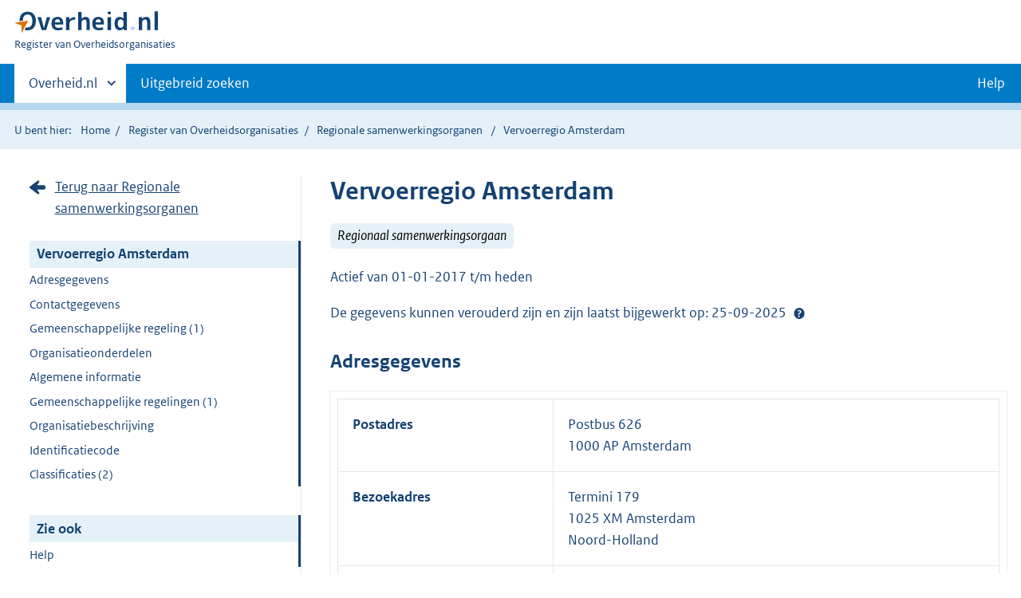

--- FILE ---
content_type: text/html;charset=UTF-8
request_url: https://organisaties.overheid.nl/25533181/Vervoerregio_Amsterdam/
body_size: 9121
content:
<!DOCTYPE html>
<html lang="nl" prefix="og: https://ogp.me/ns#">
<head>
	
	<title>Contactgegevens Vervoerregio Amsterdam | Overheid.nl</title>
	<meta property="og:title" content="Contactgegevens Vervoerregio Amsterdam | Overheid.nl"/>
	<meta content="Register van Overheidsorganisaties" property="og:site_name"/>
	<meta
		content="Het Register van Overheidsorganisaties bevat de namen, adressen en andere contactgegevens van de Nederlandse overheidsorganisaties. Ook de persoonsgegevens van (voornamelijk) leidinggevende personen binnen de Nederlandse overheid zijn opgenomen."
		property="og:description"
	/>
	<meta property="og:url" content="https://organisaties.overheid.nl/25533181/Vervoerregio_Amsterdam"/>
	<meta property="og:image" content="https://organisaties.overheid.nl/25533181/Vervoerregio_Amsterdamstatic/onl/images/Register_van_Overheidsorganisaties_1200x630.png"/>
	<meta content="article" property="og:type"/>
	<meta property="og:article:modified_time" content="2025-09-25T10:12:32Z"/>
	
	
		
		<meta charset="UTF-8">
		<meta content="IE=edge" http-equiv="X-UA-Compatible">
		<meta content="width=device-width,initial-scale=1" name="viewport">
		<script>
			document.documentElement.className = 'has-js';
		</script>

		<link rel="stylesheet" href="/static/onl/css/kpm/index.css" type="text/css">
		<link rel="stylesheet" href="/static/onl/css/main.css" title="complib main">
		<link rel="stylesheet" href="/static/onl/css/print.css">
		<link rel="stylesheet" href="/static/onl/css/rio.css">
		<link rel="shortcut icon" href="/static/onl/images/favicon.ico" type="image/vnd.microsoft.icon">

		
			<meta name="DCTERMS.identifier" content="https://organisaties.overheid.nl/25533181/Vervoerregio_Amsterdam">
		
		<meta name="DCTERMS.title" content="Contactgegevens Vervoerregio Amsterdam | Overheid.nl">
		<meta content="overzichtspagina" name="DCTERMS.type">
		<meta
			content="Het Register van Overheidsorganisaties bevat de namen, adressen en andere contactgegevens van de Nederlandse overheidsorganisaties. Ook de persoonsgegevens van (voornamelijk) leidinggevende personen binnen de Nederlandse overheid zijn opgenomen."
			name="DCTERMS.description"
		>
		<meta content="nl-NL" name="DCTERMS.language">
		<meta content="Ministerie van Binnenlandse Zaken en Koninkrijksrelaties" name="DCTERMS.authority">
		<meta content="Ministerie van Binnenlandse Zaken en Koninkrijksrelaties" name="DCTERMS.creator">
		
			<meta name="DCTERMS.modified" title="XSD.dateTime" content="2025-09-25T10:12:32Z">
		
		
			<meta name="DCTERMS.temporal" title="DCTERMS.Period" content="start=14-06-2018;">
		
		<meta content="Nederland" name="DCTERMS.spatial">
		<meta content="CC0 1.0 Universal" name="DCTERMS.rights">
		
			<link rel="DCTERMS.subject" content="http://standaarden.overheid.nl/owms/terms/vrvregams">
		
	

	
	

</head>

<body>

	
	
	
	
		<script>
			(function (window, document, dataLayerName, id) {
				window[dataLayerName] = window[dataLayerName] || [], window[dataLayerName].push({
					start: (new Date).getTime(),
					event: "stg.start"
				});
				var scripts = document.getElementsByTagName('script')[0], tags = document.createElement('script');

				function stgCreateCookie(a, b, c) {
					var d = "";
					if (c) {
						var e = new Date;
						e.setTime(e.getTime() + 24 * c * 60 * 60 * 1e3), d = "; expires=" + e.toUTCString()
					}
					document.cookie = a + "=" + b + d + "; path=/"
				}

				var isStgDebug = (window.location.href.match("stg_debug") || document.cookie.match("stg_debug")) && !window.location.href.match("stg_disable_debug");
				stgCreateCookie("stg_debug", isStgDebug ? 1 : "", isStgDebug ? 14 : -1);
				var qP = [];
				dataLayerName !== "dataLayer" && qP.push("data_layer_name=" + dataLayerName), isStgDebug && qP.push("stg_debug");
				var qPString = qP.length > 0 ? ("?" + qP.join("&")) : "";
				tags.async = !0, tags.src = "https://koop.piwik.pro/containers/" + id + ".js" + qPString, scripts.parentNode.insertBefore(tags, scripts);
				!function (a, n, i) {
					a[n] = a[n] || {};
					for (var c = 0; c < i.length; c++) !function (i) {
						a[n][i] = a[n][i] || {}, a[n][i].api = a[n][i].api || function () {
							var a = [].slice.call(arguments, 0);
							"string" == typeof a[0] && window[dataLayerName].push({
								event: n + "." + i + ":" + a[0],
								parameters: [].slice.call(arguments, 1)
							})
						}
					}(i[c])
				}(window, "ppms", ["tm", "cm"]);
			})(window, document, 'dataLayer', '1a96e6f9-01b9-4565-8580-046a1491ea57');
		</script>
	



<div class="skiplinks">
	<a href="#content">Direct naar de inhoud</a>
</div>
<header class="header">
	<div class="header__start">
		<div class="container">
			<button
				aria-controls="nav" aria-expanded="false" class="hidden-desktop button button--icon-hamburger"
				data-handler="toggle-nav" type="button"
			>Menu
			</button>
			<div class="logo ">
				<a href="https://www.overheid.nl/"><img
					alt="Logo Overheid.nl, ga naar de startpagina"
					height="28" src="/static/onl/images/logo.svg"
					width="180"
				></a>
				<p class="logo__you-are-here"><span class="visually-hidden">U bent nu hier: </span>
					<span>Register van Overheidsorganisaties</span>
				</p>
			</div>
		</div>
	</div>

	<nav class="header__nav header__nav--closed" id="nav">
		<h2 class="visually-hidden">Primaire navigatie</h2>
		<div class="container">
			<ul class="header__primary-nav list list--unstyled">
				<li class="hidden-mobile"><a
					data-decorator="init-toggle-other-sites" data-handler="toggle-other-sites"
					href="#other-sites"
				><span class="visually-hidden">Andere sites binnen </span>Overheid.nl</a>
				</li>
				
					<li><a class="" href="https://www.overheid.nl/zoeken/contactgegevens-overheden-uitgebreid/">Uitgebreid zoeken</a></li>
				
				<li><a class="button secondary" role="button" href="">Help</a></li>
			</ul>

			<a
				class="hidden-desktop" data-decorator="init-toggle-other-sites" data-handler="toggle-other-sites"
				href="#other-sites"
			><span class="visually-hidden">Andere sites binnen </span>Overheid.nl</a>
		</div>
	</nav>
</header>

<div class="header__more" id="other-sites">
	<div class="container columns">
		<div>
			<h2>Berichten over uw buurt</h2>
			<p>Zoals vergunningen, bouwplannen en lokale regelgeving.</p>
			<ul class="list list--linked">
				<li><a href="https://overheid.nl/berichten-over-uw-buurt/rondom-uw-woonadres">Rondom uw woonadres</a></li>
				<li><a href="https://overheid.nl/berichten-over-uw-buurt">Rondom een zelfgekozen adres</a></li>
			</ul>
		</div>
		<div>
			<h2>Dienstverlening</h2>
			<p>Zoals belastingen, uitkeringen en subsidies.</p>
			<ul class="list list--linked">
				<li><a href="https://www.overheid.nl/dienstverlening">Naar dienstverlening</a></li>
			</ul>
		</div>
		<div>
			<h2>Beleid &amp; regelgeving</h2>
			<p>Officiële publicaties van de overheid.</p>
			<ul class="list list--linked">
				<li><a href="https://www.overheid.nl/beleid-en-regelgeving">Naar beleid &amp; regelgeving</a></li>
			</ul>
		</div>
		<div>
			<h2>Contactgegevens overheden</h2>
			<p>Adressen en contactpersonen van overheidsorganisaties.</p>
			<ul class="list list--linked">
				<li><a href="/">Naar overheidsorganisaties</a></li>
			</ul>
		</div>
	</div>
</div>


	<div class="row row--page-opener">
		<div class="container">
			<div class="breadcrumb">
				
	<p>U bent hier:</p>
	<ol>
		<li><a href="https://www.overheid.nl/">Home</a></li>
		<li><a href="/">Register van Overheidsorganisaties</a></li>
		
			
			
				
				<li>
					<a
						href="/Regionale_samenwerkingsorganen"
					>Regionale samenwerkingsorganen</a>
				</li>
				
			
		
		
		
			<li>Vervoerregio Amsterdam</li>
		
		
	</ol>

			</div>
		</div>
	</div>



<div data-decorator="init-scroll-chapter" role="main" class="container columns columns--sticky-sidebar row">
	<div
		class="columns--sticky-sidebar__sidebar" data-decorator="stick-sidebar add-mobile-foldability"
		data-roo-element="organisation-sidebar"
		id="toggleable-1"
	>
		<div>
			<p>
				
					<a
						class="icon--backlink"
						href="/Regionale_samenwerkingsorganen/"
					>Terug naar Regionale samenwerkingsorganen</a>
				
			</p>
			<ul class="nav-sub">
				<li class="nav-sub__item is-active">
					<a aria-current="page" class="nav-sub__link is-active" href="#">
						
							Vervoerregio Amsterdam
						
						
						
		
			
		
	
					</a>
					<ul class="nav-sub__sub">
						
							
								
									<li class="nav-sub__sub-item"><a
										class="nav-sub__sub-link" href="#adresgegevens" data-roo-selector="nav-adresgegevens"
									>Adresgegevens</a></li>
								
							
						
						
						
							
								
									<li class="nav-sub__sub-item"><a
										class="nav-sub__sub-link" href="#contactgegevens" data-roo-selector="nav-contactgegevens"
									>Contactgegevens</a></li>
								
							
						
						
						
							
							
								<li class="nav-sub__sub-item">
									<a
										class="nav-sub__sub-link"
										href="#gemeenschappelijke-regeling" data-roo-selector="nav-gemeenschappelijke-regeling"
									>Gemeenschappelijke regeling (1)</a>
								</li>
							
							
							
								<li class="nav-sub__sub-item">
									<a
										class="nav-sub__sub-link" href="#onderdelen" data-roo-selector="nav-organisatie-onderdelen"
									>
										Organisatieonderdelen
										
									</a>
								</li>
							
							
							
							
						
						
							
						
						
							<li class="nav-sub__sub-item"><a
								class="nav-sub__sub-link" href="#algemeen-organisatie" data-roo-selector="nav-algemene-informatie"
							>Algemene informatie</a></li>
						
						
						
							
						
						
							
						
						
							
						
						
							
								
							
						
						
							<li class="nav-sub__sub-item">
								<a
									class="nav-sub__sub-link"
									href="#gemeenschappelijke-regelingen" data-roo-selector="nav-gemeenschappelijke-regelingen"
								>Gemeenschappelijke regelingen
									(1)
								</a>
							</li>
						
						
							
								
									
										
											<li class="nav-sub__sub-item"><a
												class="nav-sub__sub-link" href="#beschrijving" data-roo-selector="nav-beschrijving"
											>Organisatiebeschrijving</a></li>
										
									
								
							
							
							
							
							
							
							
							
							
							
							
								
									<li class="nav-sub__sub-item">
										<a
											class="nav-sub__sub-link"
											href="#identificatiecode" data-roo-selector="nav-identificatiecode"
										>
											Identificatiecode
										</a>
									</li>
								
							
							
							
								<li class="nav-sub__sub-item">
									<a
										class="nav-sub__sub-link" href="#classificaties" data-roo-selector="nav-classificaties"
									>Classificaties
										(2)
									</a>
								</li>
							
						

						
							
								
									
								
								
							
							
						
					</ul>
				</li>
			</ul>
			<ul class="nav-sub">
				<li class="nav-sub__item is-active">
					<div aria-current="page" class="nav-sub__link is-active">Zie ook</div>
					<ul class="nav-sub__sub">
						
							
							
								<li class="nav-sub__sub-item">
									<a
										class="nav-sub__sub-link" href="https://www.overheid.nl/help/overheidsorganisaties"
									>Help</a>
								</li>
							
						
					</ul>
				</li>
			</ul>
		</div>
	</div>

	<div
		data-roo-element="organisation-content" role="main" class="content content--publication"
	>
		
		<h1 data-roo-element="element-naam-en-afkorting">
			
				Vervoerregio Amsterdam
			
			
			
		
			
		
	
		</h1>
		<p>
			
				
					<span class="label label--info label--large label--italic">Regionaal samenwerkingsorgaan</span>
				
			
			
		</p>
		

		
			<p data-roo-element="status-gegevens">
				
						<span data-roo-element="element-active-from-till">
							
		
			
				
				
					
						Actief
						
						
							van
							01-01-2017
						
						
							t/m heden
						
						
					
				
			
			
		
	
						</span>
				
			</p>
		

		

		
			<p data-roo-element="status-gegevens">
				
					De gegevens kunnen verouderd zijn en zijn laatst bijgewerkt op: 25-09-2025
					<span class="tooltip " data-decorator="tooltip">
							<button
								aria-describedby="status" aria-expanded="false" aria-label="Help?"
								class="tooltip__trigger"
								id="1"
							>Help?</button>
							<span class="tooltip__content" id="status" role="tooltip">Op 25-09-2025 heeft de organisatie voor het laatst aangegeven dat de gegevens correct zijn. De organisatie is gevraagd om de gegevens te controleren. De laatste wijziging is op 25-09-2025 doorgevoerd.</span>
						</span>
					<br>
				
			</p>
			
		
		

		
			
				
					<section class="section-chapter js-scrollSection" id="adresgegevens">
						<h2>Adresgegevens</h2>
						<table class="table__data-overview">
							<div>
    
        <tr>
            <th scope="row">Postadres</th>
            
		<td data-before="Adres">
			
			
			
				Postbus 626
				<br>
			
			
			
			
				
				
					
						1000 AP Amsterdam
						<br>
					
				
			
			
			
		</td>
	
        </tr>
    
        <tr>
            <th scope="row">Bezoekadres</th>
            
		<td data-before="Adres">
			
			
			
			
			
				Termini 179
				<br>
			
			
				
				
					
						1025 XM Amsterdam
						<br>
					
				
			
			
				Noord-Holland
				<br>
			
			
		</td>
	
        </tr>
    
        
    
    <tr>
        
            
		<tr>
			<td>
				<strong>Wijze van afspraak maken</strong>
			</td>
			<td>
				
					
						Online:
						<a href="https://vervoerregio.nl/pagina/20241220-contact">
							https://vervoerregio.nl/pagina/20241220-contact
						</a>
					
				
				
					<br/>
					E-mail:
					<a href="mailto:info@vervoerregio.nl">
						info@vervoerregio.nl
					</a>
				
				
					
						<br/>
					
					Telefoon:
					<a href="tel:(020) 527 37 00">
						(020) 527 37 00
					</a>
				
			</td>
		</tr>

	
        
    </tr>
</div>
						</table>
					</section>
				
			
			
				
					<section class="section-chapter js-scrollSection" id="contactgegevens">
						<h2>Contactgegevens</h2>
						<table class="table__data-overview">
							
		
			<tr>
				<th scope="row">Telefoon</th>
				<td data-before="Telefoon">
					
						
						(020) 527 37 00
						 (algemeen)
					
				</td>
			</tr>
		
		
		
			<tr>
				<th scope="row">Internet</th>
				<td data-before="Internet">
					
						
						<a href="https://vervoerregio.nl">https://vervoerregio.nl</a>
						 (algemeen)
					
				</td>
			</tr>
		
		
			<tr>
				<th scope="row">E-mail</th>
				<td data-before="E-mail">
					
						
						<a href="mailto:info@vervoerregio.nl">
							info@vervoerregio.nl
						</a>
						 (algemeen)
					
				</td>
			</tr>
		
		
			<tr>
				<th scope="row">Contactformulier</th>
				<td data-before="Contactformulier">
					
						
						<a href="https://vervoerregio.nl/pagina/20241220-contact">https://vervoerregio.nl/pagina/20241220-contact</a>
						 (Algemeen)
					
				</td>
			</tr>
		
		
			<tr>
				<th scope="row">Sociale Media</th>
				<td>
					
						
						<a href="https://www.facebook.com/vervoerregio">@vervoerregio</a>
						(Facebook)
					
						<br>
						<a href="https://www.instagram.com/vervoerregio/#">@vervoerregio</a>
						(Instagram)
					
						<br>
						<a href="https://x.com/vervoerregio">@vervoerregio</a>
						(X)
					
						<br>
						<a href="https://linkedin.com/company/vervoerregio-amsterdam">@vervoerregio</a>
						(LinkedIn)
					
				</td>
			</tr>
		
		
	
						</table>
					</section>
				
			
			
				<div class="row">
					<div class="map">
						<div class="map__map">
							<div id="kmapp"></div>
						</div>
					</div>
				</div>
			
		

		
			
				<section
					class="section-chapter js-scrollSection" id="gemeenschappelijke-regeling" data-roo-element="element-gemeenschappelijke-regeling"
				>
					
						
							<section class="section-chapter js-scrollSection" id="regionaal-samenwerkingsorgaan">
								<h2>Hoort bij gemeenschappelijke regeling (1)</h2>
							</section>
						
						
					
					<ul class="list--linked">
						<li>
		<a
			href="/samenwerkingen/29786045/Gemeenschappelijke_regeling_Vervoerregio_Amsterdam/"
		>
			Gemeenschappelijke regeling Vervoerregio Amsterdam
		</a>
	</li>
					</ul>
				</section>
			
			
			
				<section
					class="section-chapter js-scrollSection" id="onderdelen" data-roo-element="element-onderdelen"
				>
					
						<h2>
							Organisatieonderdelen
							
						</h2>
						<ul class="list--linked">
							
						</ul>
					
					
						
						
							<ul class="list--linked">
								<li>
									<a href="https://vervoerregio.nl/home/wie-zijn-wij/bestuur-organisatie/">Organogram</a>
								</li>
							</ul>
						
					
				</section>
				
			
			
			
			
		

		

		
			
				<section class="section-chapter js-scrollSection" id="algemeen-organisatie">
					<h2>Algemene informatie</h2>
					<table class="table__data-overview" data-roo-element="element-algemene-informatie">
						<tr>
							<th scope="row">Alternatieve naam</th>
							<td data-before="Alternatieve naam">
								Vervoerregio
							</td>
						</tr>
						
						
							<tr>
								<th scope="row">Datum van oprichting</th>
								<td
									data-before="Datum van oprichting"
								>01-01-2017</td>
								</td>
							</tr>
						
						<tr>
							<th scope="row">Rechtsvorm</th>
							<td data-before="Rechtsvorm">Publiekrechtelijk - Eigen rechtspersoonlijkheid</td>
						</tr>
						
							<th scope="row">Relatie met ministerie</th>
							<td
								data-before="Relatie met ministerie"
							>
		<a
			href="/112773/Infrastructuur_en_Waterstaat/"
		>
			Infrastructuur en Waterstaat
		</a>
	</td>
						
						
					</table>
				</section>
			
		

		
			
		

		
			
		

		
			
		

		
			
		

		
			
				
			
		

		
			
				<section
					class="section-chapter js-scrollSection" id="gemeenschappelijke-regelingen" data-roo-element="element-gemeenschappelijke-regelingen"
				>
					<h2>
						Neemt deel aan gemeenschappelijke regelingen
						(1)
					</h2>
					<ul class="list--linked">
						<li>
							
		<a
			href="/samenwerkingen/28993974/Gemeenschappelijke_regeling_ombudsman_metropool_Amsterdam/"
		>
			Gemeenschappelijke regeling ombudsman metropool Amsterdam
		</a>
	
						</li>
					</ul>
				</section>
			
		
		
		
			
				
					
						
							<section
								class="section-chapter js-scrollSection" id="beschrijving" data-roo-element="element-beschrijving"
							>
								<h2>Organisatiebeschrijving</h2>
								<p
										data-before="Organisatiebeschrijving"><p>Vervoerregio Amsterdam verbindt gemeenten en werkt aan een regio waar mensen vlot hun bestemming bereiken. De Vervoerregio is opdrachtgever van het openbaar vervoer per bus, tram en metro. De Vervoerregio financiert ook verbeteringen in de regionale infrastructuur voor (vracht)auto, fiets en openbaar vervoer.</p></p>
								
								<h3>Meer informatie</h3>
								<p
										data-before="Link naar uitgebreidere organisatiebeschrijving">
									<a
											href="https://vervoerregio.nl/pagina/20170321-vervoerregio-amsterdam-veertien-gemeenten-werken-sam">https://vervoerregio.nl/pagina/20170321-vervoerregio-amsterdam-veertien-gemeenten-werken-sam</a>
								</p>
							</section>
						
					
				
			
		
		
			
		
		
			
		
		
			
		
		
			
		
		
			
		
		
			
		
		
			

			
		

		
			

			
				<section
					class="section-chapter js-scrollSection" id="identificatiecode" data-roo-element="element-identificatiecode"
				>
					<h2>Identificatiecodes</h2>
					<table class="table__data-overview">
						<tr>
							<th scope="row">TOOI-URI</th>
							<td data-before="tooiUri">
								<a href="https://identifier.overheid.nl/tooi/id/so/so0001">https://identifier.overheid.nl/tooi/id/so/so0001</a>
							</td>
						</tr>
						<tr>
							<th scope="row">Organisatiecode</th>
							<td data-before="Organisatiecode">so0001</td>
						</tr>
						<tr>
							<th scope="row">KVK-nummer</th>
							<td data-before="KvK-nummer">34374879</td>
						</tr>
						<tr>
							<th scope="row">OIN</th>
							<td data-before="OIN">00000001810938029000</td>
						</tr>
						
						
					</table>
				</section>
			

			

			
				<section class="section-chapter js-scrollSection" id="classificaties">
					<h2>Classificaties
						(2)
					</h2>
					<table class="table__data-overview" data-roo-element="element-classificaties">
						<thead>
						<tr>
							<th scope="col">Geldigheid</th>
							<th scope="col">Classificatie</th>
							<th scope="col">Grondslag(en)</th>
						</tr>
						</thead>
						<tr>
							<td data-before="Geldigheid">
								
		
			Geldig
		
		
	
							</td>
							<td data-before="Classificatie">
								
									
										<b>
											<a href="https://www.topinkomens.nl/voor-wnt-instellingen/wnt-register">
												WNT-instelling
											</a>
										</b>
									
									
								
								
									Deze organisatie valt onder de Wet normering topinkomens (WNT).
								
								
							</td>
							<td data-before="Grondslag(en)">
								
									<a href="http://wetten.overheid.nl/jci1.3:c:BWBR0032249&amp;paragraaf=1&amp;artikel=1.2&amp;lid=1">
										Gemeenschappelijke regelingen, andere rechtspersonen (Artikel 1.2, lid 1h, WNT)
										
									</a>
								
								
							</td>
						</tr>
						<tr>
							<td data-before="Geldigheid">
								
		
			Geldig
		
		
	
							</td>
							<td data-before="Classificatie">
								
									
										<b>
											<a href="https://www.rijksoverheid.nl/onderwerpen/wet-open-overheid-woo">
												Woo
											</a>
										</b>
									
									
								
								
									Deze organisatie valt onder de Wet open overheid.
								
								
							</td>
							<td data-before="Grondslag(en)">
								
									<a href="https://wetten.overheid.nl/BWBR0045754">
										Wet open overheid
										
									</a>
								
								
							</td>
						</tr>
					</table>
				</section>
			
		

		
			

			
				<section
					class="section-chapter js-scrollSection" id="correctieformulier-other-types" data-roo-element="correctieformulier-other-types"
				>
					<h2>Correctie doorgeven</h2>
					<p>
						Klopt de informatie op deze pagina volgens u niet? Verbeteringen en aanvullingen kunt u doorgeven via het <a
						href="https://organisaties.overheid.nl/25533181/correctie-formulier">correctieformulier</a>.
					</p>
				</section>
			
		
		
	
		<div
			class="form-conditionals__responds js-form-conditionals__responds" id="feedbackReaction"
			style="display:none"
		>
			<h2 class="form-conditionals__heading">Bedankt voor uw reactie</h2>
			<p>We gebruiken uw feedback ter verbetering van onze dienstverlening.</p>
		</div>
		<div class="form-conditionals" data-decorator="init-form-conditionals" id="feedbackForm" style="display:block">
			<form
				accept-charset="utf-8" id="feedbackform-1" method="post"
				action="/feedbackformpositive"
			>
				<fieldset
					class="form-conditionals__citem form-conditionals__citem js-form-conditionals__citem" id="citem-1"
				>
					<legend>Deel uw feedback</legend>
					
						<input name="organisatietype" type="hidden" value="Regionaal samenwerkingsorgaan">
					
					<div class="form-conditionals__container form-conditionals__container--flex">
						<p>Was dit de informatie die u zocht?</p>
						<div class="form__row">
							<button
								class="button-icon button-icon--thumb-up" data-linkedto="" data-triggerLastStep=""
								data-triggeresponds="false" id="send-feedback-1"
							>Ja
							</button>
							<button
								class="button-icon button-icon--thumb-down js-button-next" data-linkedto="2"
								data-triggerLastStep="true" data-triggeresponds="" id="click-feedback-2"
							>Nee
							</button>
						</div>
					</div>
					<div class="form__row hidden-desktop hidden-mobile">
						<textarea name="goalkeeper" placeholder="Wat is 1+1?"></textarea>
					</div>
				</fieldset>
			</form>
			<form
				accept-charset="utf-8" id="feedbackform-2" method="post"
				action="/feedbackformnegative"
			>
				<fieldset
					class="form-conditionals__citem form-conditionals__citem js-form-conditionals__citem" id="citem-2"
				>
					<legend>Waar bent u precies naar op zoek?</legend>
					
						<input name="organisatietype" type="hidden" value="Regionaal samenwerkingsorgaan">
					
					<p>Wat kunnen wij verbeteren?</p>
					<div class="form__row">
						<textarea
							name="feedback"
							placeholder="Beschrijf de verbeterpunten. Voeg geen persoonsgegevens toe. U ontvangt géén reactie op uw feedback."
						></textarea>
					</div>
					<div class="form__row hidden-desktop hidden-mobile">
						<textarea name="goalkeeper" placeholder="Wat is 1+1?"></textarea>
					</div>
				</fieldset>
				<div class="js-form-conditionals__submitcontainer" hidden>
					<button class="button button--primary" id="send-feedback-2" type="submit">Verstuur feedback</button>
				</div>
			</form>
		</div>
	

	</div>
</div>
<div class="container" id="content" role="main"></div>

<div class="footer row--footer" role="contentinfo">
	<div class="container columns">
		<div>
			<ul class="list list--linked">
				<li class="first"><a href="https://www.overheid.nl/over-deze-site">Over deze website</a></li>
				<li class=""><a href="https://www.overheid.nl/contact">Contact</a></li>
				<li class=""><a href="https://www.overheid.nl/english">English</a></li>
				<li class=""><a href="https://www.overheid.nl/help">Help</a></li>
				<li class="last"><a href="https://www.overheid.nl/help/zoeken">Zoeken</a></li>
			</ul>
		</div>
		<div>
			<ul class="list list--linked">
				<li class="first"><a href="https://www.overheid.nl/informatie-hergebruiken">Informatie hergebruiken</a>
				</li>
				<li class=""><a href="https://www.overheid.nl/privacy-statement">Privacy en cookies</a></li>
				<li class=""><a href="https://www.overheid.nl/toegankelijkheid">Toegankelijkheid</a></li>
				<li class="last"><a href="https://www.overheid.nl/sitemap">Sitemap</a></li>
			</ul>
		</div>
		<div>
			<ul class="list list--linked">
				<li class="first"><a href="https://data.overheid.nl/" rel="external">Open data</a></li>
				<li class=""><a href="https://linkeddata.overheid.nl" rel="external">Linked Data Overheid</a></li>
				<li class="last"><a href="https://puc.overheid.nl/" rel="external">PUC Open Data</a></li>
			</ul>
		</div>
		<div>
			<ul class="list--linked">
				<li class="first"><a href="https://mijn.overheid.nl/" rel="external">MijnOverheid.nl</a></li>
				<li><a href="https://www.rijksoverheid.nl/">Rijksoverheid.nl</a></li>
				<li><a href="https://ondernemersplein.kvk.nl/">Ondernemersplein</a></li>
				<li class="last"><a href="https://www.werkenbijdeoverheid.nl/">Werkenbijdeoverheid.nl</a></li>
			</ul>
		</div>
	</div>
</div>

<script src="/static/onl/js/main.js"></script>

	<script src="/static/onl/js/kpm/env.js" type="text/javascript"></script>
	<script src="/static/onl/js/kpm/index.js" type="text/javascript"></script>
	
	<script>
		var kpmLocations = {"center":{"highlight":false,"type":"auto"},"locations":[{"type":"adres","geometry":"POINT(124090.958 490513.554)","geometry_type":"WKT","straatnaam":"Termini","huisnummer":"179","postcode":"1025 XM","woonplaatsnaam":"Amsterdam","title":"Termini 179, 1025 XM Amsterdam","omschrijving":"Bezoekadres Vervoerregio Amsterdam"}]};
		var baseUrl = "https:\/\/organisaties.overheid.nl\/api\/v1\/regioatlas\/union-wkt";
		var gemeenteLaagTonen = false; // boolean from the model
		var entiteitLocations = kpmLocations["locations"];
		var entiteitCenter = kpmLocations["center"];

		var customLookupApis = [{url: baseUrl + '/regio', type: 'regio' }];
		if (gemeenteLaagTonen) {
			customLookupApis.push({url: baseUrl + '/gemeente', type: 'gemeente'});
		}

		var openKaartPrikModule = function () {
			kaartprikmodule.bootstrapKpm({
				debug: false,
				mount_element: document.getElementById("kmapp"),
				locations: entiteitLocations,
				options: {
					customLookupApis: customLookupApis,
					allow_hover: true,
					allow_click: true,
					ctrl_zoom: true,
					mode: "geoview",
					class: "kaartprikmodule-overlay",
					location_types: ["provincie", "gemeente", "waterschap", "adres", "punt"],
					center: entiteitCenter,
					controls: ["base-layer", "center", "fullscreen", "zoom", "print"],
					layers: {
						bgtachtergrondkaart: {enabled: false}
					},
					minzoom: 7,
					maxzoom: 19,
					nonce: "default-src 'self' *.s15m.nl;"
				}
			});
		};

		// fire the map initialisation when the whole page has finished loading
		window.addEventListener('load', openKaartPrikModule);

	</script>


	<script async defer src="/static/onl/js/feedback-entiteit.js" type="text/javascript"></script>

</body>

</html>


--- FILE ---
content_type: text/css
request_url: https://organisaties.overheid.nl/static/onl/css/print.css
body_size: 660
content:
@charset "UTF-8"; /* Package version: 2.18.0, "@koop/applicatie-cb". */
@media print{*,.header .logo{position:relative}body{line-height:1.125em}h1{margin-bottom:.5em}p{margin-top:0}.article__header--law--chapter{margin-bottom:1em}.list--law__unordered{margin:0 0 1em!important}.list--law__unordered p:last-child{margin-bottom:0}.list--law__unordered+.list--law__unordered{margin-top:-1em!important}body,html{font-family:Sans-Serif!important;height:100vh;margin:0!important;padding:0!important;page-break-after:avoid;page-break-before:avoid;font-size:14px!important}*{color:#000!important;min-height:auto;-webkit-box-flex:0;-ms-flex:none;flex:none}.list-custom__itembullet,.list-custom__itemtype{position:absolute}.list-custom--size-xs>li>p>.list-custom__itembullet,.list-custom--size-xs>li>p>.list-custom__itemtype{left:-2.5em}.list-custom--size-s>li>p>.list-custom__itembullet,.list-custom--size-s>li>p>.list-custom__itemtype{left:-3.5em}.list-custom--size-m>li>p>.list-custom__itembullet,.list-custom--size-m>li>p>.list-custom__itemtype{left:-4em}.list-custom--size-l>li>p>.list-custom__itembullet,.list-custom--size-l>li>p>.list-custom__itemtype{left:-5em}.list-custom--size-xl>li>p>.list-custom__itembullet,.list-custom--size-xl>li>p>.list-custom__itemtype{left:-7em}.list-custom--size-xxl>li>p>.list-custom__itembullet,.list-custom--size-xxl>li>p>.list-custom__itemtype{left:-9em}.header{border:none;padding-bottom:12px;border-bottom:1px solid #c2c2c2}.header .logo{margin-top:20px}.header .button,.header .header__nav .header__meta,.header .skiplinks{display:none}.article__header--law{padding:0;margin:0;page-break-inside:avoid}.article__header--law h2 a,.article__header--law h3 a{padding:0 0 .5em!important;background:0 0}.article__header--law h3{margin-bottom:1em;display:block}.article__header--law ul{display:none}.columns,.container,.row{height:auto!important}.button,.buttonswitch.article__header--law,.columns--sidebar__sidebar,.columns--sticky-sidebar__sidebar,.footer,.header__meta,.header__more,.header__nav,.hidden-desktop,.pageactions,.pagination,.question-explanation,.row--page-opener,.skiplinks,.sort,.to-top,[data-handler=toggle-sidebar]{display:none!important}.columns>*{margin-left:0!important}}